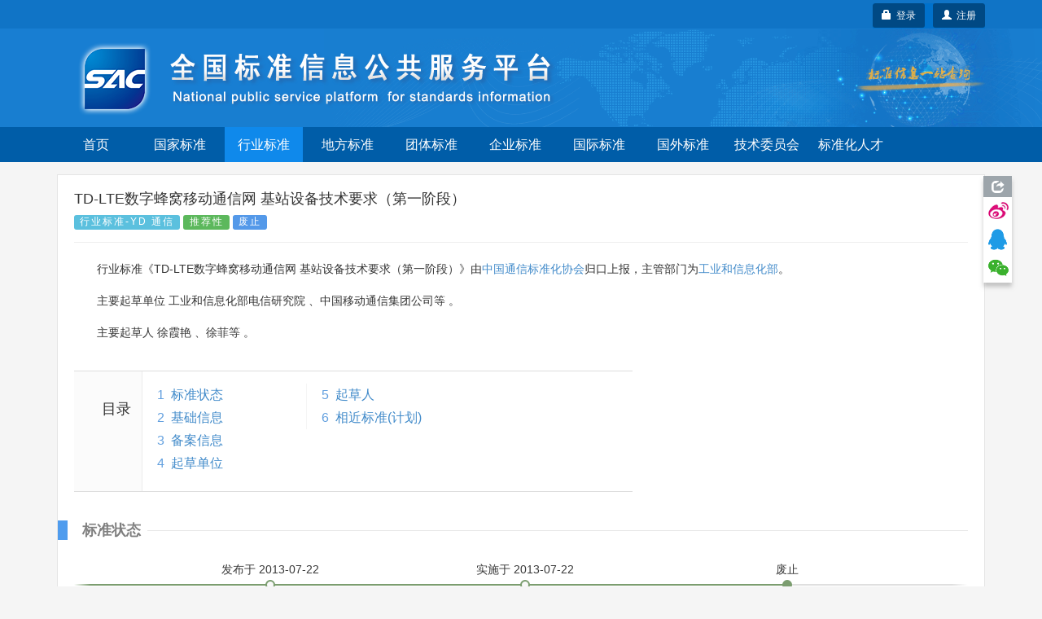

--- FILE ---
content_type: text/html;charset=UTF-8
request_url: https://std.samr.gov.cn/hb/search/stdHBDetailed?id=8B1827F1E29EBB19E05397BE0A0AB44A
body_size: 66371
content:






<!DOCTYPE html PUBLIC "-//W3C//DTD XHTML 1.0 Transitional//EN" "http://www.w3.org/TR/xhtml1/DTD/xhtml1-transitional.dtd">
<html xmlns="http://www.w3.org/1999/xhtml">
<head>
<meta http-equiv="X-UA-Compatible" content="IE=edge" />
<meta http-equiv="Content-Type" content="text/html; charset=utf-8" />
<meta name="viewport" content="width=device-width, initial-scale=1, maximum-scale=1, user-scalable=no"/>
<title>行业标准 - 全国标准信息公共服务平台</title>
<link href="https://std.samr.gov.cn/resources/bootstrap/css/bootstrap.min.css" rel="stylesheet" type="text/css" />
<link rel="stylesheet" href="https://std.samr.gov.cn/css/index.css" type="text/css" />
<link rel="stylesheet" href="https://std.samr.gov.cn/css/socialPublicity.css" />
<link rel="stylesheet" href="https://std.samr.gov.cn/css/detail.css" type="text/css" />
<script type="text/javascript" src="https://std.samr.gov.cn/resources/jquery/jquery-1.9.1.min.js"></script>
<script type="text/javascript" src="https://std.samr.gov.cn/resources/bootstrap/js/bootstrap.min.js"></script>
<script type="text/javascript" src="https://std.samr.gov.cn/js/socialPublicity.js"></script>
<script type="text/javascript" src="https://std.samr.gov.cn/js/detail.js"></script>
</head>
<body style="background:#f5f5f5;">

	


<script type="text/javascript" src="https://std.samr.gov.cn/js/layer/layer.js"></script>
<script type="text/javascript" src="https://std.samr.gov.cn/js/uni-webview-js@0.0.3/index.js"></script>
<style>


    .main-body {
        padding: 15px;
    }

    .bs-docs-nav .navbar-toggle .icon-bar {
        background-color: #563d7c;
    }

    .navbar-toggle {
        margin-right: 0 !important;
    }

    .navbar-toggle .icon-bar {
        background-color: white;
    }

    .nav-menu {
        background-color: #005da8;
        overflow: hidden;
    }

    .nav-menu ul {
        margin-bottom: 0 !important;
        padding-left: 0;
    }

    .navbar-toggle {
        position: absolute !important;
        right: 6px;
        cursor: pointer;
    }

    .navbar-toggle:hover {
        background-color: #418ede;
    }

    .nav-menu ul li {
        cursor: pointer;
        list-style: none;
        width: 96px;
        text-align: center;
        float: left;
        height: 43px;
        line-height: 43px;
        color: #fff;
        margin-right: 7px;
        font-size: 16px;
    }

    .nav-menu ul li:hover {
        background-color: #338eff;
    }

    .nav-menu ul li a {
        color: #fff;
    }

    .nav-menu ul li a:hover, .nav-menu li a:focus, .nav-menu li a:link {
        text-decoration: none;
    }

    .nav-menu .nav_in {
        background-color: #0f89eb;
    }


    @media (max-width: 1200px) {
        .nav-menu ul li {
            width: 84px;
        }
    }

    @media (max-width: 992px) {
        .nav-menu ul li {
            width: 68px;
            margin-right: 4px;
            font-size: 14px;
        }

        #login-area {
            top: 3px !important;
            right: 3px !important;
        }
    }

    @media (max-width: 368px) {
        .navbar-brand small {
            display: none;
        }
    }

    @media (max-width: 768px) {
        .main-body {
            padding: 0;
        }

        .nav-menu-show {
            display: block !important;
            height: 200px !important;
        }

        .nav-menu {
            height: 0;
            background-color: #3f75b7;
            transition: height 500ms;
            -moz-transition: height 500ms; /* Firefox 4 */
            -webkit-transition: height 500ms; /* Safari and Chrome */
            -o-transition: height 500ms; /* Opera */
        }

        .nav-menu .nav_in {
            background-color: #338eff;
        }

        .nav-menu ul li {
            display: block;
            width: 33.33333%;
            height: 50px;
            line-height: 50px;
            font-size: 16px;
            margin-right: 0;
            border-top: 1px solid #ddd;
            font-family: arial, tahoma, 'Microsoft Yahei', '\5b8b\4f53', sans-serif;
        }

        .nav-menu ul li:nth-child(-1n+4) {
            border-top: 0;
        }

        .nav-menu ul li a {
            color: white;
        }

        .header-carousel {
            border: 0;
        }

        #top-bg {
            background: url(https://std.samr.gov.cn/images/logoimg.jpg) right -110px center no-repeat #187ed0 !important;
        }

       

    }
    
</style>
<!-- PHPStat Start -->
<script>
    var _hmt = _hmt || [];
    (function () {
        var hm = document.createElement("script");
        hm.src = "https://hm.baidu.com/hm.js?3122593ef7de9af6abeec2ee6b2e11a4";
        var s = document.getElementsByTagName("script")[0];
        s.parentNode.insertBefore(hm, s);
    })();
</script>
<!--/PHPStat End -->
<script>
    var isAppPlus = false;
    var userAgent = 'Mozilla/5.0 &#40;Macintosh; Intel Mac OS X 10_15_7&#41; AppleWebKit/537.36 &#40;KHTML, like Gecko&#41; Chrome/131.0.0.0 Safari/537.36; ClaudeBot/1.0; +claudebot@anthropic.com&#41;';

    $(function () {
	if(userAgent.toLowerCase().indexOf("micromessenger")>-1) {
    		$('.normal-banner').hide();
    	}
	uni.getEnv(function(res){
		console.log('当前环境：' + JSON.stringify(res));
		
		if(res.plus||(res.h5&&(userAgent.indexOf("HBuilderX")>-1||userAgent.indexOf("uni-app")>-1))){
			isAppPlus = true;
			$(document).on("click", "a", function (event) {
				var href = $(this).attr('href');
				if(href!=null&&href!=''&&href.indexOf('javascript')<0){
					uni.navigateTo({
						url: '/pages/outter/outter?title=国标通-信息查询&src='+href
					});
					event.stopPropagation();
					return false;
				}
			});
		}
	});
        document.onkeydown = function (e) {
            if (!e) {
                e = window.event;
            }
            if ((e.keyCode || e.which) == 13) {
                //登陆
                $('.btnSumit').click();
            }
        }

        $('.navbar-toggle').click(function () {
            $('.nav-menu').toggleClass("nav-menu-show");
        });
        $('.nav-menu li').click(function () {
            var target = $(this).find("a").attr('target');
            var href = $(this).find("a").attr('href')
            if (target == null || target == '') {
                window.location.href = href;
            } else {
                window.open(href);
            }
            return false;
        });

        $.ajaxSetup({
            cache: false, //关闭AJAX缓存
            contentType: "application/x-www-form-urlencoded;charset=utf-8",
            complete: function (XMLHttpRequest, textStatus) {
                //通过XMLHttpRequest取得响应头，sessionstatus，
                var sessionstatus = XMLHttpRequest.getResponseHeader("sessionstatus");
                if (sessionstatus == "timeout") {
                    layer.msg('登录超时');
                    loginPop();
                }
            }
        });
    });


    function getLoginedArea(data) {
        var loginedArea = '<a href="https://std.samr.gov.cn/user/personalCenter" class="btn btn-secondary bg-primary btn-sm" style="background-color:#004984;color: #fff;">' + data.username
            + ',个人中心</a>  <a href="javascript:logout()" class="btn btn-secondary bg-primary btn-sm" style="background-color:#004984;color: #fff;" title="注销">注销&nbsp;<span class="glyphicon glyphicon-off"></span></a>'
            + '<input type="text" id="re_username" value=' + data.username + ' style="display:none" />  '
            + '<input type="text" id="re_realname" value=' + data.realname + ' style="display:none" />  '
            + '<input type="text" id="re_mobile"   value=' + data.mobile + '   style="display:none" />  '
            + '<input type="text" id="re_email"    value=' + data.email + '    style="display:none" />  '
            + '<input type="text" id="re_resource" value=' + data.resource + ' style="display:none" />  ';
        return loginedArea;
    }

    var isLogon = false;
    /*登录状态监控*/
    $(function () {


	var uacServerUrl = 'https://puac.sacinfo.org.cn/uac';
	var casServerUrl = 'https://puac.sacinfo.org.cn';

        var sacUacServerUrl = 'https://uac.sacinfo.org.cn/uac';
        var sacCasServerUrl = 'https://uac.sacinfo.org.cn';


        //首先检测社会公众登录状态
        if (!isLogon) {

            var requestURI = '';

            $.ajax({
                type: "GET",
                url: uacServerUrl + "/clientLogin/checkUuid.do",
                dataType: 'JSONP',
                crossDomain: true,
                jsonp: "jsonpCallback",
                success: function (data) {
                    if (data.result) {
                        var uuid = (data.uuid);
                        if (uuid == null || uuid == "") {

                        } else {
                            $.ajax({
                                type: "GET",
                                url: "https://std.samr.gov.cn/user/loginByUUID.do",
                                data: {'uuid': uuid},
                                dataType: 'JSON',
                                success: function (data) {
                                	if(data.result){
                                        if (requestURI == '') {
                                            /*  $("#login-area").html(getLoginedArea(data)); */
                                             window.location.reload();

                                         } else {
                                             window.location.href = "https://std.samr.gov.cn" + requestURI;
                                         }
                                         /* window.location.reload(); */
                                	}
                                }
                            });
                        }


                    } else {
                        //没有检测到uuid，则开始检测sac
                        $.ajax({
                            type: "GET",
                            url: sacUacServerUrl + "/clientLogin/checkUuid.do",
                            dataType: 'JSONP',
                            crossDomain: true,
                            jsonp: "jsonpCallback",
                            timeout: 1000,
                            success: function (data) {
                                if (data.result) {
                                    var uuid = (data.uuid);
                                    if (uuid == null || uuid == "") {

                                    } else {
                                        //获取用户对象，执行登录
                                        $.ajax({
                                            type: "GET",
                                            url: "https://std.samr.gov.cn/user/sacLoginByUUID.do",
                                            data: {'uuid': uuid},
                                            dataType: 'JSON',
                                            success: function (data) {
                                            if(data.result){
                                                if (requestURI == '') {
                                                   /*  $("#login-area").html(getLoginedArea(data)); */
                                                   window.location.reload();
                                                } else {
                                                    window.location.href = "https://std.samr.gov.cn" + requestURI;
                                                }
                                                /* window.location.reload(); */
                                            }

                                            }
                                        });
                                    }


                                } else {
                                    isIntercepted();
                                }
                            }
                        }).fail(function (jqXHR, textStatus, errorThrown) {
                            isIntercepted();
                        });


                    }
                }
            });

        } else {
            //检测注销
            $.ajax({
                type: "GET",
                url: uacServerUrl + "/clientLogin/checkUuid.do",
                dataType: 'JSONP',
                crossDomain: true,
                jsonp: "jsonpCallback",
                success: function (data) {
                    if (data.result) {
                        var uuid = (data.uuid);
                        if (uuid == null || uuid == "") {
                            logout();
                        }
                    } else {
                        //没有检测到uuid，则开始检测sac
                        $.ajax({
                            type: "GET",
                            url: sacUacServerUrl + "/clientLogin/checkUuid.do",
                            dataType: 'JSONP',
                            crossDomain: true,
                            jsonp: "jsonpCallback",
                            timeout: 1000,
                            success: function (data) {
                                if (data.result) {
                                    if (data.uuid == null || data.uuid == "") {
                                        logout();
                                    }
                                } else {
                                    logout();
                                }
                            }
                        }).fail(function (jqXHR, textStatus, errorThrown) {
                            logout();
                        });
                    }
                }
            });
        }
    });


    //监控是否被拦截器拦出
    function isIntercepted() {
        var isIntercepted = !('' == '');
        if (isIntercepted) {
            /* loginLayer(); */
            redirectUacLogin();
        }
    }


    var InterValObj; //timer变量，控制时间
    var count = 180; //间隔函数，1秒执行
    var curCount;//当前剩余秒数

    function sendMessage(num) {
        curCount = num;
        //设置button效果，开始计时
        $("#getPCodeInput").attr("disabled", "disabled");
        $("#getPCodeInput").html(curCount + "秒");
        InterValObj = window.setInterval(SetRemainTime, 1000); //启动计时器，1秒执行一次
    }

    //timer处理函数
    function SetRemainTime() {
        if (curCount == 0) {
            window.clearInterval(InterValObj);//停止计时器
            $("#getPCodeInput").removeAttr("disabled");//启用按钮
            $("#getPCodeInput").html("获取验证码");
        } else {
            curCount--;
            $("#getPCodeInput").html(curCount + "秒");
        }
    }

    //停止计时器
    function overRemainTime() {
        window.clearInterval(InterValObj);//停止计时器
        $("#getPCodeInput").removeAttr("disabled");
        $("#getPCodeInput").html("获取验证码");
    }

    function changeCode() {
        var imgNode = $(".layui-vimg");
        var srcStr = "https://std.samr.gov.cn/user/get/vcode.do?t=" + Math.random();
        imgNode.attr("src", srcStr);
    }

    function getPhoneMsg() {


        var vcode = $.trim($('#vcode').val());


        if (vcode == null || vcode == "") {
            layer.tips('请输入图片验证码', '#vcode', {
                tips: [1, '#f00e0e'],
                time: 3000
            });
            return;
        }

        var username = $.trim($('#cellphone').val());
        if (username == null || username == "") {
            layer.tips('请输入用手机号', '#cellphone', {
                tips: [1, '#f00e0e'],
                time: 3000
            });
            return;
        }

        var result = getPCode('mLoginForm');


        if (result.success == true) {
            sendMessage(result.datetime);
            return false;
        } else {
            layer.msg(result.errorMessage, {icon: 5});
            return false;
        }
    }

    var loginHtml = '<div>' +
        '<div>' +
        '<ul class="nav nav-tabs nav-justified search-head">' +
        '<li onclick="changeTab(1)" class="loginHead active"><a href="javascript:void(0)">社会公众</a></li>' +
        '<li onclick="changeTab(2)" class="loginHead"><a href="javascript:void(0)">SAC用户</a></li>' +
        '</ul>' +
        '<div class="search-body">' +
        //社会公众
        '<div class="search-form loginBody" style="display: block;">' +
        '  <div style="margin: 25px;">' +
        '	<label class="radio-inline">' +
        '	  <input type="radio" name="loginSelect" onclick="changeLoginType(1)"  value="p" checked="checked"> 密码登录 ' +
        '	</label>' +
        '	<label class="radio-inline">' +
        '	  <input type="radio" name="loginSelect" onclick="changeLoginType(2)" " value="m"> 短信登录 ' +
        '	</label>' +
        '  </div>' +
        //密码登录
        '  <div style="margin: 25px;">' +
        '  <div id="pLogin">' +
        '      <form id="pLoginForm" action="#" method="post">' +
        '          <div class="form-group">' +
        '          <label>用户名</label>' +
        '          <input type="text" class="form-control" id="username1" placeholder="请在此输入用户名" name="username"/>' +
        '          </div>' +
        '          <div class="form-group">' +
        '          <label>密码</label>' +
        '          <input type="password" class="form-control" id="password1" placeholder="请在此输入密码" name="password" />' +
        '          </div>' +
        '          <button class="btn btn-danger radius form-submit btnSumit1 btnSumit"  type="button" onclick="doSubmitByPwd()">登 录</button>' +
        '          <a href="https://std.samr.gov.cn/user/findPwd" target="_blank"> 忘记密码？  </a>' +
        '      </form>' +
        '  </div>' +
        //短信登录
        '  <div id="mLogin" style="display: none">' +
        '      <form id="mLoginForm" action="#" method="post">' +
        '          <div class="form-group">' +
        '          <label>手机号码</label>' +
        '          <input type="text" class="form-control" id="cellphone" placeholder="请在此输入手机号" name="account"/>' +
        '          </div>' +
        '          <div class="form-group">' +
        '          <label>短信验证</label>' +
        '          <div class="row">' +
        '              <div class="col-md-8"><input type="text" id="pCode" class="form-control" id="pcode" placeholder="请在此输入短信验证码" name="pcode"/></div>' +
        '              <div class="col-md-4"><button type="button" id="getPCodeInput" onclick="getPhoneMsg()" class="btn btn-default btncx" style="float: right; line-height: 20px; margin-top: 0px;">获取验证码</button> </div>' +
        '          </div>' +
        '          </div>' +
        '          <div class="row">' +
        '      	       <div class="col-md-8"><input  class="form-control" id="vcode" name="rand" placeholder="验证码" value=""></div>' +
        '              <div class="col-md-4"><img class="layui-vimg" style="height: 34px; float: right;" title="点击更换" onclick="changeCode();" src="https://std.samr.gov.cn/user/get/vcode.do"></div>' +
        '          </div><br/>' +
        '          <button class="btn btn-danger radius form-submit btnSumit2"  type="button" onclick="doSubmitByPhone()">登 录</button>' +
        '          <a href="https://std.samr.gov.cn/user/findPwd" target="_blank"> 忘记密码？  </a>' +
        '      </form>' +
        '  </div>' +
        '  </div>' +
        '</div>' +
        //SAC用户公众
        '<div  class="search-form loginBody" style="display: none;">' +
        '' +
        '  <div style="margin: 25px;">' +
        '  <div id="sacLogin" style="margin-top: 40px;">' +
        '      <form id="sacLoginForm" action="#" method="post">' +
        '          <div class="form-group">' +
        '          <label>用户名</label>' +
        '          <input type="text" id="account3" class="form-control" placeholder="请输入SAC账号" name="account3"/>' +
        '          </div>' +
        '          <div class="form-group">' +
        '          <label>密码</label>' +
        '          <input type="password" class="form-control" id="pCode3" name="pCode3" placeholder="请在此输入密码" name="password" />' +
        '          </div>' +
        '          <input class="btn btn-danger radius form-submit btnSumit3"  type="button" onclick="ajaxLogin(\'https://uac.sacinfo.org.cn/uac\');" value="SAC登录" /><a href="http://uac.sacinfo.org.cn/uac/forget/findingPassword.do" target="_blank"> 忘记密码？  </a>' +
        '          ' +
        '          <P style="font-size: 12px; color: blue; min-height: 50px;">' +
        '          <br> <em id="J_ErrorMsg" style="color: red;"></em> ' +
        '          </P>' +
        '      </form>' +
        '  </div>' +
        '  </div>' +
        '' +
        '</div>' +
        '</div>' +
        '</div>' +
        '</div>';

    function loginPop() {
        layer.open({
            type: 1,
            title: '用户登录',
            closeBtn: false,
            skin: 'layui-layer-rim', //加上边框
            content: loginHtml
        });
        $('#username1').focus();
    }

    function loginLayer() {
        layer.open({
            type: 1,
            title: '用户登录',
            shadeClose: true,
            skin: 'layui-layer-rim', //加上边框
            content: loginHtml
        });
        $('#loginATag').blur();
    }

    //跳转至uac登录页
    function redirectUacLogin() {
        //判断是否存在session
        if (!isLogon) {
            var url = 'https://puac.sacinfo.org.cn' + '?service=' + window.location.href;
            window.location.href = url;
        }
        return false;
    }

    //切换tab页面
    function changeTab(num) {
        var heads = $(".loginHead");
        var bodys = $(".loginBody");
        for (var i = 0; i < heads.length; i++) {
            $(heads[i]).removeClass("active");
            $(bodys[i]).css('display', 'none');
            if (i == (num - 1)) {
                $(heads[i]).addClass("active");
                $(bodys[i]).css('display', 'block');
            }
        }


        //如果num为1则为社会公众登陆，将回车键绑定到btnSumit1上，否则绑定到btnSumit3上
        if (num == 1) {
            if ($(".btnSumit1").hasClass("btnSumit")) {

            } else {
                $(".btnSumit1").addClass("btnSumit");
                $(".btnSumit2").removeClass("btnSumit");
                $(".btnSumit3").removeClass("btnSumit");
            }
        } else {
            if ($(".btnSumit3").hasClass("btnSumit")) {

            } else {
                $(".btnSumit3").addClass("btnSumit");
                $(".btnSumit2").removeClass("btnSumit");
                $(".btnSumit1").removeClass("btnSumit");
            }
        }
    }

    //控制登录方式
    function changeLoginType(num) {
        if (num == 1) {
            $("#pLogin").css("display", "block");
            $("#mLogin").css("display", "none");

            //控制回车绑定
            if ($(".btnSumit1").hasClass("btnSumit")) {

            } else {
                $(".btnSumit1").addClass("btnSumit");
                $(".btnSumit2").removeClass("btnSumit");
                $(".btnSumit3").removeClass("btnSumit");
            }
        }
        if (num == 2) {
            $("#mLogin").css("display", "block");
            $("#pLogin").css("display", "none");

            //控制回车绑定
            if ($(".btnSumit2").hasClass("btnSumit")) {

            } else {
                $(".btnSumit2").addClass("btnSumit");
                $(".btnSumit1").removeClass("btnSumit");
                $(".btnSumit3").removeClass("btnSumit");
            }

        }
    }

    //获取验证码
    function changeCode() {
        var imgNode = $(".layui-vimg");
        var srcStr = "https://std.samr.gov.cn/user/get/vcode.do?t=" + Math.random();
        imgNode.attr("src", srcStr);
    }
</script>
<!--用于社会公众登录的js-->
<script type="text/javascript">
    var uacServerUrl = 'https://puac.sacinfo.org.cn/uac';
    var casServerUrl = 'https://puac.sacinfo.org.cn';

    function doSubmitByPwd() {
        var username = $.trim($('#username1').val());
        var pwd = $.trim($('#password1').val());
        var systemCode = 'system001-unite-certification';
        var url = uacServerUrl + "/clientLogin/ajaxLogin.do";
        if (username == null || username == "") {
            layer.tips('请输入用户名', '#username1', {
                tips: [1, '#f00e0e'],
                time: 3000
            });
            return;
        } else if (pwd == null || pwd == "") {
            layer.tips('请输入用密码', '#password1', {
                tips: [1, '#f00e0e'],
                time: 3000
            });
            return;
        } else {
            var index = layer.load(1, {
                shade: [0.1, '#fff'] //0.1透明度的白色背景
            });
            $.ajax({
                type: "POST",
                url: url,
                data: {'sysd': systemCode, 'un': username, 'pwd': pwd},
                dataType: 'JSONP',
                crossDomain: true,
                jsonp: "jsonpCallback", //固定写法
                success: function (data) {
                    layer.close(index);
                    if (data.result) {
                        var uuid = data.uuid;
                        //获取到uuid后，将uuid传到后台，通过接口获取到用户信息，完成本地session初始化，登录完成
                        $.ajax({
                            type: "GET",
                            url: "https://std.samr.gov.cn/user/loginByUUID.do",
                            data: {'uuid': uuid},
                            dataType: 'JSON',
                            success: function (data) {

                                var requestURI = '';

                                if (requestURI == '') {
                                    $("#login-area").html(getLoginedArea(data));
                                    layer.closeAll();
                                    //window.location.reload();

                                } else {
                                    window.location.href = "https://std.samr.gov.cn" + requestURI;
                                }

                            }
                        });
                    } else {
                        layer.msg(data.msg, {icon: 5});
                    }
                }
            });
        }
    }

    function doSubmitByPhone() {
        var username = $.trim($('#cellphone').val());
        var pCode = $.trim($('#pCode').val());
        var systemCode = 'system001-unite-certification';
        //var url = uacServerUrl + "/clientLogin/ajaxLogin.do?sysd=" + systemCode+"&un=" + username + "&pwd=" + pwd;
        var url = uacServerUrl + "/clientLogin/ajaxLogin.do";
        if (username == null || username == "") {
            layer.tips('请输入用手机号', '#cellphone', {
                tips: [1, '#f00e0e'],
                time: 3000
            });
        } else if (pCode == null || pCode == "") {
            layer.tips('请输入短信验证码', '#pCode', {
                tips: [1, '#f00e0e'],
                time: 3000
            });
        } else {
            var index = layer.load(1, {
                shade: [0.1, '#fff'] //0.1透明度的白色背景
            });
            $.ajax({
                type: "POST",
                url: url,
                data: {'sysd': systemCode, 'un': username, 'pwd': pCode, 'isPhoneLogin': 'true'},
                dataType: 'JSONP',
                crossDomain: true,
                jsonp: "jsonpCallback", //固定写法
                success: function (data) {
                    layer.close(index);
                    if (data.result) {
                        var uuid = data.uuid;
                        //获取到uuid后，将uuid传到后台，通过接口获取到用户信息，完成本地session初始化，登录完成
                        $.ajax({
                            type: "GET",
                            url: "https://std.samr.gov.cn/user/loginByUUID.do",
                            data: {'uuid': uuid},
                            dataType: 'JSON',
                            success: function (data) {
                                var requestURI = '';

                                if (requestURI == '') {

                                    $("#login-area").html(getLoginedArea(data));
                                    layer.closeAll();

                                    //window.location.reload();

                                } else {

                                    window.location.href = "https://std.samr.gov.cn" + requestURI;

                                }
                            }
                        });
                    } else {
                        layer.msg(data.msg, {icon: 5});
                    }
                }
            });
        }
    }

    //注销
    function logout() {
        $.ajax({
            type: "GET",
            url: casServerUrl + "/logout?server=system0012-cpsc",
            dataType: 'JSONP',
            crossDomain: true,
            jsonp: "jsonpCallback",
            success: function (data) {
                window.location = "https://std.samr.gov.cn/user/logout.do";
            },
            error: function (data) {
                window.location = "https://std.samr.gov.cn/user/logout.do";
            }
        });
        window.location = "https://std.samr.gov.cn/user/logout.do";
    }

    //获取短信验证码
    function getPCode(str) {
        var result;
        $.ajax({
            url: "https://std.samr.gov.cn/user/getPhoneCode.do",
            type: "post",
            dataType: "json",
            data: $('#' + str).serialize(),
            async: false,
            success: function (data) {
                result = data;
            }
        });
        return result;
    }
</script>
<!--用于SAC登录的js-->
<script type="text/javascript">
    var ajaxLogin = function (url) {
        var usm = $.trim($('#account3').val());
        var pwd = $.trim($('#pCode3').val());
        var msg = '';
        if ($.trim(usm).length == 0) {
            msg = "用户名不能为空。";
        } else if ($.trim(pwd).length == 0) {
            msg = "密码不能为空。";
        }
        if (msg && msg.length > 0) {
            $('#J_ErrorMsg').text(msg);
            return false;
        }
        $('#J_ErrorMsg').text('');
        $.ajax({
            type: "GET",
            url: url + "/clientLogin/ajaxLogin.do?un=" + usm + "&pwd=" + encodeURIComponent(pwd) + "&sysd=system0011-tcrm",
            dataType: 'JSONP',
            crossDomain: true,
            jsonp: "jsonpCallback",
            success: function (data) {
                if (data.result) {
                    //登录成功，在本地写入session
                    $.post("https://std.samr.gov.cn/user/sacUserLogin.do", {"username": usm, "realname": data.realname, "uid": data.uid, "mobile": data.mobile, "email": data.email}, function (data2) {
                        if (data2.result) {
                            $("#login-area").html('<a href="https://std.samr.gov.cn/proposal/proposalQuery" class="btn btn-secondary bg-primary btn-sm" style="background-color:#004984;color: #fff;">' + data.username + ',个人中心</a>  <a href="javascript:logout()" class="btn btn-secondary bg-primary btn-sm" style="background-color:#004984;color: #fff;" title="注销">注销&nbsp;<span class="glyphicon glyphicon-off"></span></a>');
                            layer.closeAll();
                            /* window.location.reload(); */
                        } else {
                            $('#J_ErrorMsg').text(data2.msg);
                            return;
                        }
                    });
                } else {
                    $('#J_ErrorMsg').text(data.msg);
                    return;
                }
            }
        });
    };
</script>
<div class="top_nav" style="background:url(https://std.samr.gov.cn/images/bgrep.jpg) top repeat-x;width:100%;background-color: #187ed0;">
    <!-- <div style="background-color:rgba(83, 83, 83, 0.32);">
        <div class="container">
            <div class="row">
                <div class="col-sm-12">
                    <div style="color:#ff9c3d;padding:5px 0"><span class="label label-danger" style="margin-right: 15px;">重要通知</span>因机房设备维修，2022年10月28日17点到10月29日24点，系统暂时停止访问服务，望请知悉，带来不便，敬请谅解。</div>
                </div>
            </div>
        </div>
    </div>-->
    <div style="background-color:rgba(0, 95, 171, 0.32);">
        <div class="container normal-banner">
            <div class="row">
                <div class="col-sm-12">
                    <div style="color:#ff9c3d;padding:5px 0;height:35px;position:relative;">

                        <div id="login-area" style="position: absolute;top: 4px;right: 0px;display: inline-block;min-width:96px; height:35px;line-height: 35px;text-align: center; border-radius:3px;background-color:#0071cb;border:0px #fff solid;color: white;">
                            
                                
                                <!-- 不使用弹出层 <a style="color: white;font-weight: bolder;" id="loginATag" href="javascript:loginLayer();">登录</a> -->
                                
                                <a  class="btn btn-secondary bg-primary btn-sm" type="button" style="float:right;background-color:#004984;color:white;"  href="https://puac.sacinfo.org.cn/uac/registerv2/register-individual.do?registerServer=http://std.samr.gov.cn/" target="_blank">
									<span class="glyphicon glyphicon-user"></span>&nbsp;&nbsp;注册
								</a>
						        <button id="loginATag" class="btn btn-secondary bg-primary btn-sm" type="button" style="float:right;margin-right:10px;background-color:#004984;color:white;" onclick="redirectUacLogin();return false;">
									<span class="glyphicon glyphicon-lock"></span>&nbsp;&nbsp;登录
								</button>

                            
                            
                        </div>

                    </div>
                </div>
            </div>
        </div>
    </div>
    <div class="container" style="overflow: visible;">
        <div class="row" style="overflow: visible;">
            <div id="top-bg" class="col-sm-12" style="overflow: visible;width:100%;font-family: arial,tahoma,'Microsoft Yahei','\5b8b\4f53',sans-serif;z-index:2;">
                <img class="hidden-xs" src="https://std.samr.gov.cn/images/bgrep.gif" style="position:absolute;right:-180px;top:0;height:100%;z-index:-1;"/>
                <img class="hidden-xs" src="https://std.samr.gov.cn/images/logonew.png" style="z-index:2;"/>

                <div style="padding:5px 0;padding-right:30px;" class="visible-xs" class="navbar-header">
                    <button class=" navbar-toggle collapsed" type="button" data-toggle="collapse" data-target="#bs-navbar" aria-controls="bs-navbar" aria-expanded="false">
                        <span class="sr-only">Toggle navigation</span>
                        <span class="icon-bar"></span>
                        <span class="icon-bar"></span>
                        <span class="icon-bar"></span>
                    </button>
                    <a style="color:white;padding:15px 0;" href="https://std.samr.gov.cn" class="navbar-brand">
                        <img style="display:inline-block;margin-right:10px;margin-top:-5px;" width="30px" src="https://std.samr.gov.cn/images/shareLogo.png"/>
                        全国标准信息公共服务平台
                    </a>

                    <div style="clear:both;"></div>
                </div>
            </div>
        </div>
    </div>
</div>

<div class="nav-menu">
    <div class="container">
        <div class="row">
            <div class="col-sm-12">
                <ul>
                    <li class="hidden-xs"><a href="https://std.samr.gov.cn/">首页</a></li>
                    <li ><a href="https://openstd.samr.gov.cn/bzgk/std/">国家标准</a></li>
                    <li class="nav_in"><a href="https://hbba.sacinfo.org.cn" target="_blank">行业标准</a></li>
                    <li ><a href="https://dbba.sacinfo.org.cn" target="_blank">地方标准</a></li>
                    <li ><a href="https://www.ttbz.org.cn/" target="_blank">团体标准</a></li>
                    <li ><a href="https://www.qybz.org.cn/" target="_blank">企业标准</a></li>
                    <li ><a href="https://std.samr.gov.cn/#gj">国际标准</a></li>
                    <li ><a href="https://std.samr.gov.cn/#gw">国外标准</a></li>
                    <!-- <li ><a href="https://sfq.sacinfo.org.cn/" target="_blank">示范试点</a></li> -->
                    <li ><a href="https://std.samr.gov.cn/org">技术委员会</a></li>
                    <li ><a href="https://talent.sacinfo.org.cn/">标准化人才</a></li>
                </ul>
            </div>
        </div>
    </div>
    <div style="clear:both;"></div>
</div>


<div class="container main-body">
	<div class="row">
		<div class="col-sm-12">
			<div style="width:100%;min-height:800px;background: #fff;border: 1px solid #e5e5e5;padding:0 20px;position:relative;overflow:visible;">
				<div class="page-header" style="margin-top:20px;">
					<h4 style="font-family: arial,tahoma,'Microsoft Yahei','\5b8b\4f53',sans-serif;">TD-LTE数字蜂窝移动通信网 基站设备技术要求（第一阶段）</h4>
					<h5 style="font-family: arial,tahoma,'Microsoft Yahei','\5b8b\4f53',sans-serif;color:gray;margin-top:5px;"></h5> 
					<div style="font-size:16px;margin-top:5px">
						<span class="s-status label label-info">行业标准-YD 通信</span>  
						<span class="s-status label label-success">推荐性</span>
						<span class="s-status label label-primary">废止</span>
					</div>
				</div>
				<p>行业标准《TD-LTE数字蜂窝移动通信网 基站设备技术要求（第一阶段）》由<a class="triggers" href="" TA_CODE="1" target="_blank">中国通信标准化协会</a>归口上报，主管部门为<a class="triggers" href="" CD_CODE="1" target="_blank">工业和信息化部</a>。</p>
				
				<p>主要起草单位
											
					
						<span DRAFT_UNIT="1">工业和信息化部电信研究院</span>
					
						、<span DRAFT_UNIT="1">中国移动通信集团公司等</span>
					
				。</p>
				
				
				<p>主要起草人
											
					
						<span DRAFT_UNIT="1">徐霞艳</span> 
					
						、<span DRAFT_UNIT="1">徐菲等</span> 
					
				。</p>
				
				<div class="catalog">
					<div class="catalog-inner">
						<h2 class="catalog-title">目录</h2>
						<div class="catalog-list">
							<ol>
							</ol>
							<ol>
							</ol>
							<ol>
							</ol>
						</div>
					</div>
				</div>
				<div class="para-title">
					<h2 class="title-text">标准状态</h2>
				</div>
				<div class="timeline">
					<div class="events-wrapper">
						<div class="events" style="width: 100%;">
							<ol>  
								<li><a href="#" style="left:16.5%;">发布<span class="hidden-xs">于&nbsp;2013-07-22</span></a></li>
								<li><a href="#" style="left:45%;">实施<span class="hidden-xs">于&nbsp;2013-07-22</span></a></li>
								<li><a href="#" style="left:78.5%;">废止</a></li>
							</ol>
							<span class="filling-line" aria-hidden="true" ></span> 
						</div> <!-- .events -->
					</div> <!-- .events-wrapper -->
				</div>
				<div class="para-title">
					<h2 class="title-text">基础信息</h2>
				</div>
				<div class="basic-info cmn-clearfix">
				
					<dl class="basicInfo-block basicInfo-left">
						
						<dt class="basicInfo-item name">标准号</dt>
						<dd class="basicInfo-item value">YD/T 2571-2013</dd>
						
						
						<dt class="basicInfo-item name">发布日期</dt>
						<dd class="basicInfo-item value">2013-07-22</dd>
						
						
						
						
						<dt class="basicInfo-item name">实施日期</dt>
						<dd class="basicInfo-item value">
							2013-07-22
						</dd>
						
						
						
						
					</dl>
					<dl class="basicInfo-block basicInfo-right">
						
						<dt class="basicInfo-item name">中国标准分类号</dt>
						<dd class="basicInfo-item value">M36</dd>
						
						
						<dt class="basicInfo-item name">国际标准分类号</dt>
						<dd class="basicInfo-item value"> 
							<span data-toggle="tooltip" data-placement="bottom" data-html="true" title="<div>33 电信、音频和视频工程</div><div>33.060 无线通信</div><div>33.060.99 其他无线通信设备</div> " >33.060.99</span>
							<div class="icsInfoPop">
								<table cellspacing="0" cellpadding="0" border="0">
									<tbody>
									  
										  	<tr><td>33 电信、音频和视频工程</td></tr>
									   
										  	<tr><td>33.060 无线通信</td></tr>
									   
										  	<tr><td>33.060.99 其他无线通信设备</td></tr>
									    
									</tbody>
								 </table>
							 </div>
						</dd>
						
						
						<dt class="basicInfo-item name">归口单位</dt>
						<dd class="basicInfo-item value"><a class="triggers" href="" TA_CODE="1" target="_blank">中国通信标准化协会</a></dd>
						
						
						<dt class="basicInfo-item name">主管部门</dt>
						<dd class="basicInfo-item value"><a class="triggers" href="" CD_CODE="1" target="_blank">工业和信息化部</a></dd>
							
						
						<dt class="basicInfo-item name">行业分类</dt>
						<dd class="basicInfo-item value">无</dd>
						
					</dl>
					<dl style="clear:both;"></dl>
				</div>
				
				<div class="para-title">
					<h2 class="title-text">备案信息</h2>
				</div>
				<p>备案号：42994-2014。</p>
				 
				<p>备案公告：
				
					
						<a href='http://std.sacinfo.org.cn/gnocHb/queryInfo?id=A9D45735DE4BC77058A0AC92950F972D' target='_blank'>2014年第2号</a>
					
					
				
				。</p>
				
				
				
				
				
				
				<div class="para-title" >
					<h2 class="title-text">起草单位</h2>
				</div>
										
				<div class="basic-info cmn-clearfix">
					<dl class="basicInfo-block basicInfo-left">
						
							
							<dd class="basicInfo-item value"><a class="triggers" href="" target="_blank" DRAFT_UNIT="1"><span class="glyphicon glyphicon-link"></span>工业和信息化部电信研究院</a></dd>
							
						
							
						
					</dl>
					<dl class="basicInfo-block basicInfo-right">
						 
							
						 
							
							<dd class="basicInfo-item value"><a class="triggers" href="" target="_blank" DRAFT_UNIT="1"><span class="glyphicon glyphicon-link"></span>中国移动通信集团公司等</a></dd>
							
						
					</dl>
					<dl style="clear:both;"></dl>
				</div>	
				
				
				<div class="para-title">
					<h2 class="title-text">起草人</h2>
				</div>				
				<div class="basic-info cmn-clearfix">
					<dl class="basicInfo-block basicInfo-left">
						
							
								
									
									
										<dd class="basicInfo-item twod" style="color: #999"><span class="glyphicon glyphicon-user"></span>徐霞艳</dd>
									
								
							
						
							
								
									
										<dd class="basicInfo-item twod"><a class="triggers" href="" target="_blank" DRAFT_USERS="1"><span class="glyphicon glyphicon-user"></span>徐菲</a></dd>
									
									
								
							
						
					</dl>
					<dl class="basicInfo-block basicInfo-right">
						
							
						
							
						
					</dl>
					<dl style="clear:both;"></dl>
				</div>	
				
				
				
				
				
				<div class="para-title" >
					<h2 class="title-text">相近标准(计划)</h2>
				</div>					
				<div class="basic-info cmn-clearfix">
					<dl class="basicInfo-block basicInfo-left" style="width: auto;">
						
							
								
									<dd class="basicInfo-item value"  style="width: 100%"><a href="https://std.samr.gov.cn/hb/search/stdHBDetailed?id=8B1827F1B537BB19E05397BE0A0AB44A" target="_blank" ><span class="glyphicon glyphicon-link"></span>YD/T 2573-2013 &nbsp;LTE FDD数字蜂窝移动通信网 基站设备技术要求（第一阶段）</a></dd>
								
								
								
							
						
							
								
									<dd class="basicInfo-item value"  style="width: 100%"><a href="https://std.samr.gov.cn/hb/search/stdHBDetailed?id=8B1827F24AD6BB19E05397BE0A0AB44A" target="_blank" ><span class="glyphicon glyphicon-link"></span>YD/T 2571-2015 &nbsp;TD-LTE数字蜂窝移动通信网 基站设备技术要求（第一阶段）</a></dd>
								
								
								
							
						
							
								
									<dd class="basicInfo-item value"  style="width: 100%"><a href="https://std.samr.gov.cn/hb/search/stdHBDetailed?id=8B1827F24AF8BB19E05397BE0A0AB44A" target="_blank" ><span class="glyphicon glyphicon-link"></span>YD/T 2573-2017 &nbsp;LTE FDD数字蜂窝移动通信网 基站设备技术要求（第一阶段）</a></dd>
								
								
								
							
						
							
								
									<dd class="basicInfo-item value"  style="width: 100%"><a href="https://std.samr.gov.cn/hb/search/stdHBDetailed?id=17C0C9DC1109F07FE06397BE0A0AB070" target="_blank" ><span class="glyphicon glyphicon-link"></span>YD/T 3929-2024 &nbsp;5G数字蜂窝移动通信网 6GHz以下频段基站设备技术要求（第一阶段）</a></dd>
								
								
								
							
						
							
								
									<dd class="basicInfo-item value"  style="width: 100%"><a href="https://std.samr.gov.cn/hb/search/stdHBDetailed?id=C5E3C0720B8ACF68E05397BE0A0AD951" target="_blank" ><span class="glyphicon glyphicon-link"></span>YD/T 3929-2021 &nbsp;5G数字蜂窝移动通信网 6GHz以下频段基站设备技术要求（第一阶段）</a></dd>
								
								
								
							
						
							
								
									<dd class="basicInfo-item value"  style="width: 100%"><a href="https://std.samr.gov.cn/hb/search/stdHBDetailed?id=8B1827F2070CBB19E05397BE0A0AB44A" target="_blank" ><span class="glyphicon glyphicon-link"></span>YD/T 2574-2013 &nbsp;LTE FDD数字蜂窝移动通信网 基站设备测试方法（第一阶段）</a></dd>
								
								
								
							
						
							
								
									<dd class="basicInfo-item value"  style="width: 100%"><a href="https://std.samr.gov.cn/hb/search/stdHBDetailed?id=8B1827F25963BB19E05397BE0A0AB44A" target="_blank" ><span class="glyphicon glyphicon-link"></span>YD/T 2574-2017 &nbsp;LTE FDD数字蜂窝移动通信网 基站设备测试方法（第一阶段）</a></dd>
								
								
								
							
						
							
								
									<dd class="basicInfo-item value"  style="width: 100%"><a href="https://std.samr.gov.cn/hb/search/stdHBDetailed?id=8B1827F23907BB19E05397BE0A0AB44A" target="_blank" ><span class="glyphicon glyphicon-link"></span>YD/T 2572-2013 &nbsp;TD-LTE数字蜂窝移动通信网 基站设备测试方法（第一阶段）</a></dd>
								
								
								
							
						
							
								
									<dd class="basicInfo-item value"  style="width: 100%"><a href="https://std.samr.gov.cn/hb/search/stdHBDetailed?id=8B1827F2481EBB19E05397BE0A0AB44A" target="_blank" ><span class="glyphicon glyphicon-link"></span>YD/T 2572-2015 &nbsp;TD-LTE数字蜂窝移动通信网 基站设备测试方法（第一阶段）</a></dd>
								
								
								
							
						
					</dl>
					<dl style="clear:both;"></dl>
				</div>	
				
				
			</div>
		</div>
	</div>
</div>

<style>
@media (max-width: 768px) {
	.footer-body li {
	    color: white;
	    font-size: 12px;
	}
}
</style>
<div class="footer-body" style="background-color: #0566ab;font-family: arial,tahoma,'Microsoft Yahei','\5b8b\4f53',sans-serif;">
	<div class="container">
		<div class="row" style="padding:15px 0;">
			<div class="col-sm-5 col-xs-6">
				<ul style="list-style:none;">
					<li style="margin: 10px 0px;"><h6 style="color:white;font-weight: bold;line-height: 1.1;font-size: 14px;">版权所有 侵权必究</h6></li>
					<li style="margin: 2px 0px;color:#bec8ce;" >主管：国家市场监督管理总局 国家标准化管理委员会</li>
					<li style="margin: 2px 0px;color:#bec8ce;" >主办：国家市场监督管理总局国家标准技术审评中心</li>
					<li style="margin: 2px 0px;color:#bec8ce;" >技术支持：北京中标赛宇科技有限公司</li>
					<li style="margin: 2px 0px;color:#bec8ce;" >支持电话：010-82261036</li>
					<li style="margin: 2px 0px;color:#bec8ce;" >备案号：<a style="color:#bec8ce;" href="https://beian.miit.gov.cn/" target="_blank">京ICP备18022388号-1</a></li>
				</ul>
			</div>
			<div class="col-sm-3 col-xs-6">
				<ul style="list-style:none;"> 
					<li style="margin: 10px 0px"><h6 style="color:white;font-weight: bold;line-height: 1.1;font-size: 14px;">重要网站链接</h6></li>
					<li style="margin: 2px 0px;color:#bec8ce;" ><a style="color:#bec8ce;" href="http://www.samr.gov.cn/" target="_blank">国家市场监督管理总局</a></li>
					<li style="margin: 2px 0px;color:#bec8ce;" ><a style="color:#bec8ce;" href="http://www.sac.gov.cn/" target="_blank">国家标准化管理委员会</a></li> 
					<li style="margin: 2px 0px;color:#bec8ce;" ><a style="color:#bec8ce;" href="http://ncse.ac.cn/" target="_blank">国家市场监督管理总局国家标准技术审评中心</a></li>
				</ul>
			</div>
			<div class="col-sm-2" style="text-align:center;">
				<div>
				<a href="javascript:return void(0);" onclick="Link('bm31370001')"><img src="https://std.samr.gov.cn/images/jiucuo.png" style="width: 90px;"/></a>
				</div>
				<div style="margin-top: 15px;">
				<a target="_blank" href="https://bszs.conac.cn/sitename?method=show&id=A1B86006AA736CD2E05310291AAC4CC7"><img src="https://std.samr.gov.cn/images/dzjg.png" /></a>
				</div>
			</div>
			<div class="col-sm-2 hidden-xs" style="text-align:center;"> 
				<img width="100%" src="https://std.samr.gov.cn/images/ewm.jpg" style="width: 128px;height: 128px;"/> 
			</div>
		</div>
	</div>
	<script>
        //点击图标
        function Link(site_code) {
            //获取该站点需要纠错页面的url地址
            var url = getCurrUrl();
            //跳转至纠错系统填写页面 
            window.open("https://zfwzgl.www.gov.cn/exposure/jiucuo.html?site_code=" + site_code + "&url=" + encodeURIComponent(url));
        }
        //获取该站点需要纠错页面的url地址
        function getCurrUrl() {
            var url = "";
            if (parent !== window) {
                try {
                    url = window.top.location.href;
                } catch (e) {
                    url = window.top.document.referrer;
                }
            }
            if (url.length == 0)
                url = document.location.href;
            return url;
        }
    </script>
</div>
	<script type="text/javascript">
	var CURRENT_LINK='';
	var STAGE_CODE='';
	var SHARE_TITLE = '行业标准-TD-LTE数字蜂窝移动通信网 基站设备技术要求（第一阶段）';
	var SHARE_SUMMARY = '行业标准《TD-LTE数字蜂窝移动通信网 基站设备技术要求（第一阶段）}》由中国通信标准化协会归口上报，主管部门为工业和信息化部。';
	var STATE='废止';
	var STATE_IND=0;
	$(function() {
		var cll = 0;
		if(STATE=='即将实施') {
			STATE_IND = 0;
		} else if(STATE=='现行') {
			STATE_IND = 1;
		} else if(STATE=='废止') {
			STATE_IND = 2;
		}
		$('.timeline .events li a').each(function(index){
			if(index>=STATE_IND){
				$(this).addClass('selected');
				cll = $(this).offset().left+$(this).width()/2;
				return false;
			} else {
				$(this).addClass('older-event');
			}
		});
		cll -= $('.timeline .events ol').offset().left;
		$('.timeline .filling-line ').css('transform','scaleX('+(cll/$('.timeline .events ol').width())+')');
		$(".triggers").each(function(i){
			if($(this).attr("TA_CODE")){
				if($(this).text()){
					var txt = $(this).text().toUpperCase();
					if(txt.indexOf("TC")!=-1 || txt.indexOf("技术委员会")!=-1){
					 $(this).attr("href", "https://std.samr.gov.cn/search/orgHdTAOthers?q="+encodeURIComponent($(this).text())); 
					}else{
					 $(this).attr("href", "https://std.samr.gov.cn/search/orgOthers?q="+encodeURIComponent($(this).text())); 
					}
				}
			}else if($(this).attr("CD_CODE")){
				$(this).attr("href", "https://std.samr.gov.cn/search/orgOthers?q="+encodeURIComponent($(this).text())); 
			}else if($(this).attr("DRAFT_UNIT")){
				$(this).attr("href", "https://std.samr.gov.cn/search/orgOthers?q="+encodeURIComponent($(this).text())); 
			}else if($(this).attr("DRAFT_USERS")){
				$(this).attr("href", "https://std.samr.gov.cn/search/personDetailed?q="+encodeURIComponent($(this).text())+"&tcName="+encodeURIComponent('中国通信标准化协会')); 
			}
		});
	})
	</script>
</body>



<style type="text/css">
.sidebar {
	position: fixed;
	top: 0px;
	width: 36px;
	height: 100%;
	overflow: visible;
	display:none;
	z-index: 9;
}
.sidebar-left {
	left: 50%;
}
.sidebar-right {
	right: 50%;
}
@media (min-width: 768px) {
	.sidebar-left {
		margin-left: -395px;
		display: inline;
	}
	.sidebar-right {
		margin-right: -395px;
		display: inline;
	}
}
@media (min-width: 992px) {
	.sidebar-left {
		margin-left: -505px;
		display: inline;
	}
	.sidebar-right {
	    margin-right:-505px;
	    display: inline;
	}
}
@media (min-width: 1200px){
	.sidebar-left {
		margin-left: -604px;
		display: inline;
	}
	.sidebar-right {
	    margin-right:-604px;
	    display: inline;
	}
}
.sidebar-tabs {
	position: absolute;
	top: 30%;
	left: 0px; 
	width: 35px;
	font-size: 45px;
	overflow: visible;
}
.sidebar-left .sidebar-tabs{
	left: initial;
	right: 10px;
}
.tab-ico{
	margin-left: 1px; 
	position: relative; 
	cursor: pointer;
	display: inline-block; 
}
.tab-text{
	width: 105px; 
	height: 25px;
	font-size: 14px;
	line-height: 25px; 
	color: #FFF; 
	text-align: center; 
	font-family: "微软雅黑"; 
	position: absolute; 
	right: 35px;
	top: 0px;
	background-color: #7A6E6E; 
	border-radius: 10px; 
	font-style: normal; 
	cursor: pointer;
	display:none;
}
.sidebar-btn:hover .tab-text{
	display:inline-block;
}
.sidebar-btn{
	position:relative;
	overflow: visible;
	background-color: #4c9cda;
	transition: all .3s ease;
    -o-transition: all .3s ease;
    -moz-transition: all .3s ease;
    -webkit-transition: all .3s ease;
    box-shadow: 0 5px 5px rgba(146,146,146,.5);
    margin-top: 10px;
    font-size: 16px;
    text-align:center;
    color:white;
    font-family: arial,tahoma,'Microsoft Yahei','\5b8b\4f53',sans-serif;
    cursor:pointer;
}
.sidebar-left .sidebar-btn{
	  box-shadow: 3px 5px 5px rgba(146,146,146,.5);
	border-radius: 18px;
	padding: 10px 5px;
	font-size: 14px;
}
.sidebar-btn:first-child{
	 margin-top: 0;
}
.sidebar-btn:hover{
	background-color: #2da3ff;
}
.sidebar-btn:hover .infoCode{
	display: inline-block;
}
.sidebar-btn.openpdf, .sidebar-btn.openhdbpdf {
	background-color: #ff9532;
}
.sidebar-btn.openvideo {
	background-color: #4c9cda;
}
.sidebar-btn.pub_review {
	background-color: #33af7b;
}
.sidebar-btn.openpdf:hover, .sidebar-btn.openhdbpdf:hover {
	background-color: #ff7b00;
}
.sidebar-btn.openvideo:hover {
	background-color: #2da3ff;
}
.sidebar-btn.pub_review:hover {
	background-color: #00df81;
}
.infoCode{
	width: 120px;
	height:120px;
	position: absolute;
	top: 50%;
	right: 35px;
	margin-top: -60px;
	display: none;
	border: 1px solid black;
	box-sizing: content-box;
	padding: 10px; 
}
.share{
	display:block;
	width:100%;
	height:35px;
	background-color:white;

}
.share em{
	display:block;
	width:35px;
	height:35px;
	background-image:url(https://std.samr.gov.cn/images/login-type.png);
}
#wbshare em{
	background-position: -94px 1px;;
}
#wbshare:hover{  
	background-color:#dd137b;
}
#wbshare:hover em{
	background-position: -94px -32px;;
}
#qqshare em{
	background-position: 1px 1px;
}
#qqshare:hover{  
	background-color:#279dd6;
}
#qqshare:hover em{
	background-position: 1px -32px;
}
#wxshare em{
	background-position: -50px 1px;;
}
#wxshare:hover{  
	background-color:#1cb319;
}
#wxshare:hover em{
	background-position: -50px -32px;;
}
.qrcode-wrapper {
    position: fixed;
    left: 50%;
    margin-left: -120px;
    top: 50%;
    margin-top: -138px;
    padding: 10px;
    width: 240px;
    height: 295px;
    background: #fff;
    border: solid 1px #d8d8d8;
    z-index: 11001;
    font-size: 12px;
    box-shadow: 0 5px 5px rgba(146,146,146,.5);
}
.qrcode-wrapper .popup_header {
    margin: 10px 0 20px;
    font-size: 12px;
    font-weight: 700;
    text-align: left;
    line-height: 16px;
    height: 16px;
    position: relative;
    color: gray;
    text-align:center;
}
.qrcode-wrapper .icons_close {
    position: absolute;
    right: 10px;
    cursor: pointer;
     -webkit-transition: -webkit-transform 218ms;
    -moz-transition: -moz-transform 218ms;
    transition: transform 218ms;
}
.qrcode-wrapper .icons_close:hover {
    transform:rotate(90deg);
	-ms-transform:rotate(90deg); 	/* IE 9 */
	-moz-transform:rotate(90deg); 	/* Firefox */
	-webkit-transform:rotate(90deg); /* Safari 和 Chrome */
	-o-transform:rotate(90deg); 	/* Opera */
}
.qrcode-wrapper #wechat-qrcode-img {
    width: 180px;
    height: 180px;
    margin: 0 auto;
}
.qrcode-wrapper .popup_footer {
    margin-top: 20px;
    font-size: 12px;
    text-align: left;
    line-height: 22px;
    color: #666;
    text-align:center;
}
.qrcode-wrapper #wechat-qrcode-img .qr-logo{
	width:24px;
	height:24px;
	position:absolute;
	top:50%;
	left:50%;
	margin-top:-12px;
	margin-left:-12px;
	background-image:url("[data-uri]");
}
.catalog-btn{
	margin-right:10px;
}
</style>
	<div class="sidebar sidebar-left">
		<div class="sidebar-tabs">
			
			
			
			
			
			
			
			
			
			
		</div>
	</div>
	<div class="sidebar sidebar-right">
		<div class="sidebar-tabs">
			<div class="sidebar-btn" id="share" style="background-color:#9da5ab;">
				<span class="tab-ico glyphicon glyphicon-share" style="padding:5px;"></span>
				<span id="wbshare" class="share">
					<em></em>
				</span>
				<span id="qqshare" class="share">
					<em></em>
				</span>
				<span id="wxshare" class="share">
					<em></em>
				</span>
			</div>
		</div>
	</div>
	<div class="qrcode-wrapper" id="layer" style="display:none;">
	<div class="popup_header">
	<em class="glyphicon glyphicon-remove icons_close"></em>
	<span>分享到微信朋友圈</span>
	</div>
	<div id="wechat-qrcode-img">
	<img class="qr-logo"/>
	</div>
	<div class="popup_footer">打开微信“扫一扫”分享至朋友圈</div>
	</div>
<script type="text/javascript">
$(function(){
	var $btnContainer = $('<div class="visible-xs"></div>');
	
	
	
	$btn = null;
	
	
	
	if($btn!=null){
		$btn.prepend('<span class="tab-ico glyphicon glyphicon-edit" style="margin-right:3px;"></span>');
		$btnContainer.append($btn);
	}
	$('.catalog').before($btnContainer);
	var p = {
			url:location.href, /*获取URL，可加上来自分享到QQ标识，方便统计*/
			desc:'', /*分享理由(风格应模拟用户对话),支持多分享语随机展现（使用|分隔）*/
			title:SHARE_TITLE, /*分享标题(可选)*/
			summary:SHARE_SUMMARY, /*分享摘要(可选)*/
			pics:'https://std.samr.gov.cn/images/shareLogo.png', /*分享图片(可选)*/
			pic:'https://std.samr.gov.cn/images/shareLogo.png', /*分享图片(可选)*/
			flash: '', /*视频地址(可选)*/
			site:'', /*分享来源(可选) 如：QQ分享*/
			style:'101',
			width:96,
			height:24
	};
	var s = [];
	for(var i in p){
		s.push(i + '=' + encodeURIComponent(p[i]||''));
	}
	$('#wbshare').click(function(){
		window.open('http://service.weibo.com/share/share.php?'+s.join('&'));
	});
	$('#qqshare').click(function(){
		window.open('http://connect.qq.com/widget/shareqq/index.html?'+s.join('&'));
	});
	$('#wxshare').click(function(){
		$('.qrcode-wrapper').show();
	});
	$('.qrcode-wrapper .icons_close').click(function(){
		$('.qrcode-wrapper').hide();
	});
	//二维码生成
	var id = '8B1827F1E29EBB19E05397BE0A0AB44A';
	$("#wechat-qrcode-img").qrcode({ 
	    render: "canvas", 
	    width: 180, //宽度 
	    height:180, //高度 
	    text: window.location.href,
	    correctLevel: 2,
	    foreground:'#428BCA'
	}); 
	$(".openpdf").click(function(){
		if(isAppPlus){
			uni.navigateTo({
				url: '/pages/outter/outter?title=国标通-全文阅读&src='+'http://openstd.samr.gov.cn/bzgk/gb/newGbInfo?hcno='
			});
		} else {
			window.open('http://openstd.samr.gov.cn/bzgk/std/newGbInfo?hcno=','_blank');
		}
	})
	$(".openhdbpdf").click(function(){
		if(isAppPlus){
			uni.navigateTo({
				url: '/pages/outter/outter?title=国标通-全文阅读&src='+''
			});
		} else {
			window.open('','_blank');
		}
	})
	$(".openvideo").click(function(){
		var videoCount = $('.video-item').length;
		console.log(videoCount);
		if(videoCount==1) {
			window.open($('.video-item:eq(0) a').attr('href'));
		} else if(videoCount>1) {
			var hh = $('.video-title').offset().top;
			try{
				 involke('position',hh);  
			} catch(e){
				
			}
			$('html,body').stop().animate({'scrollTop':hh}, 500);
		}
	})
	//弹出对话框
	$('.pub_review').pubReview({
		'proxy': 'https://std.samr.gov.cn/proxy'
	});
	if(window.location.href.indexOf("review=true") != -1){ 
		$('.pub_review:visible').click();
	}
	//发起项目提案
	$('.proposal').click(function(){
		var tmCode = $(this).attr("tmCode");
		window.open('https://std.samr.gov.cn/proposal/insert?tmCode='+tmCode,'_blank');
	});
});
</script>
</html>
